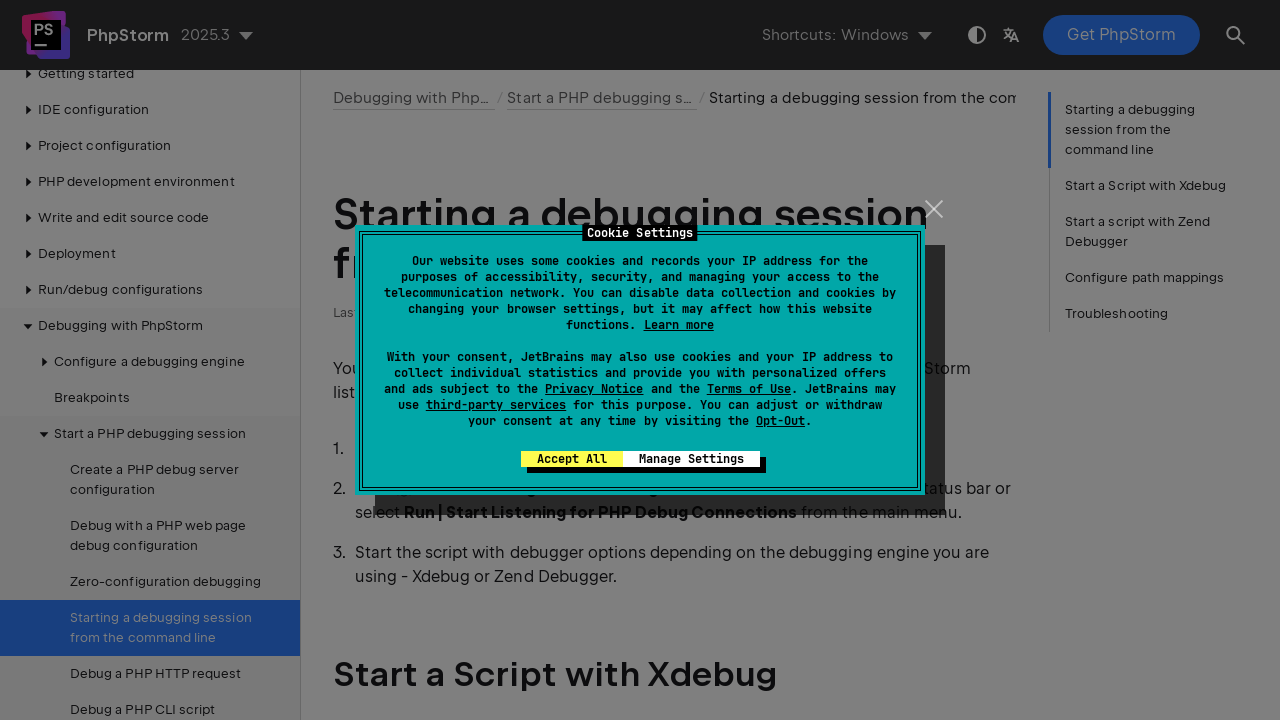

--- FILE ---
content_type: text/html
request_url: https://www.jetbrains.com/help/phpstorm/zero-configuration-debugging-cli.html
body_size: 4093
content:
<!DOCTYPE html SYSTEM "about:legacy-compat">
<html lang="en-US" data-preset="contrast" data-primary-color="#307FFF" data-link-color="#4F86EA"><head><link rel="canonical" href="https://www.jetbrains.com/help/phpstorm/zero-configuration-debugging-cli.html" data-react-helmet="true"/><meta charset="UTF-8"></meta><meta name="built-on" content="2026-01-09T02:12:01.351231434"><meta name="build-number" content="1132"><title>Starting a debugging session from the command line | PhpStorm Documentation</title><script type="application/json" id="virtual-toc-data">[{"id":"start-a-script-with-xdebug","level":0,"title":"Start a Script with Xdebug","anchor":"#start-a-script-with-xdebug"},{"id":"start-a-script-with-zend-debugger","level":0,"title":"Start a script with Zend Debugger","anchor":"#start-a-script-with-zend-debugger"},{"id":"configure-path-mappings","level":0,"title":"Configure path mappings","anchor":"#configure-path-mappings"},{"id":"troubleshooting","level":0,"title":"Troubleshooting","anchor":"#troubleshooting"}]</script><script type="application/json" id="topic-shortcuts"></script><link href="https://resources.jetbrains.com/writerside/apidoc/6.25/app.css" rel="stylesheet"><link rel="manifest" href="https://www.jetbrains.com/site.webmanifest"><meta name="msapplication-TileColor" content="#000000"><link rel="apple-touch-icon" sizes="180x180" href="https://jetbrains.com/apple-touch-icon.png"><link rel="icon" type="image/png" sizes="32x32" href="https://jetbrains.com/favicon-32x32.png"><link rel="icon" type="image/png" sizes="16x16" href="https://jetbrains.com/favicon-16x16.png"><meta name="msapplication-TileImage" content="https://resources.jetbrains.com/storage/ui/favicons/mstile-144x144.png"><meta name="msapplication-square70x70logo" content="https://resources.jetbrains.com/storage/ui/favicons/mstile-70x70.png"><meta name="msapplication-square150x150logo" content="https://resources.jetbrains.com/storage/ui/favicons/mstile-150x150.png"><meta name="msapplication-wide310x150logo" content="https://resources.jetbrains.com/storage/ui/favicons/mstile-310x150.png"><meta name="msapplication-square310x310logo" content="https://resources.jetbrains.com/storage/ui/favicons/mstile-310x310.png"><meta name="image" content="https://resources.jetbrains.com/storage/products/phpstorm/img/meta/preview.png"><!-- Open Graph --><meta property="og:title" content="Starting a debugging session from the command line | PhpStorm"><meta property="og:description" content=""><meta property="og:image" content="https://resources.jetbrains.com/storage/products/phpstorm/img/meta/preview.png"><meta property="og:site_name" content="PhpStorm Help"><meta property="og:type" content="website"><meta property="og:locale" content="en_US"><meta property="og:url" content="https://www.jetbrains.com/help/phpstorm/zero-configuration-debugging-cli.html"><!-- End Open Graph --><!-- Twitter Card --><meta name="twitter:card" content="summary_large_image"><meta name="twitter:site" content="@phpstorm"><meta name="twitter:title" content="Starting a debugging session from the command line | PhpStorm"><meta name="twitter:description" content=""><meta name="twitter:creator" content="@phpstorm"><meta name="twitter:image:src" content="https://resources.jetbrains.com/storage/products/phpstorm/img/meta/preview.png"><!-- End Twitter Card --><!-- Schema.org WebPage --><script type="application/ld+json">{
    "@context": "http://schema.org",
    "@type": "WebPage",
    "@id": "https://www.jetbrains.com/help/phpstorm/zero-configuration-debugging-cli.html#webpage",
    "url": "https://www.jetbrains.com/help/phpstorm/zero-configuration-debugging-cli.html",
    "name": "Starting a debugging session from the command line | PhpStorm",
    "description": "",
    "image": "https://resources.jetbrains.com/storage/products/phpstorm/img/meta/preview.png",
    "inLanguage":"en-US"
}</script><!-- End Schema.org --><!-- Schema.org WebSite --><script type="application/ld+json">{
    "@type": "WebSite",
    "@id": "https://www.jetbrains.com/help/phpstorm/#website",
    "url": "https://www.jetbrains.com/help/phpstorm/",
    "name": "PhpStorm Help"
}</script><!-- End Schema.org --><script>
    (function (w, d, s, l, i) {
        w[l] = w[l] || [];
        w[l].push({ 'gtm.start': new Date().getTime(), event: 'gtm.js' });
        var f = d.getElementsByTagName(s)[0], j = d.createElement(s), dl = l != 'dataLayer' ? '&amp;l=' + l : '';
        j.async = true;
        j.src = '//www.googletagmanager.com/gtm.js?id=' + i + dl;
        f.parentNode.insertBefore(j, f);
    })(window, document, 'script', 'dataLayer', 'GTM-5P98');
</script>
<script src="https://resources.jetbrains.com/storage/help-app/v6/analytics.js"></script>
</head><body data-id="Zero-Configuration_Debugging_CLI" data-main-title="Starting a debugging session from the command line" data-article-props="{&quot;seeAlsoStyle&quot;:&quot;links&quot;}" data-template="article" data-breadcrumbs="Debugging_with_PhpStorm_Ultimate_Guide.topic|Debugging with PhpStorm///PHP_Debugging_Session.topic|Start a PHP debugging session"><div class="wrapper"><main class="panel _main"><header class="panel__header"><div class="container"><h3>PhpStorm 2025.3 Help</h3><div class="panel-trigger"></div></div></header><section class="panel__content"><div class="container"><article class="article" data-shortcut-switcher="inactive"><h1 data-toc="Zero-Configuration_Debugging_CLI" id="Zero-Configuration_Debugging_CLI.topic">Starting a debugging session from the command line</h1><p id="mwaa3d_2">You can start debugging a PHP CLI script from the command line, having PhpStorm listen for incoming debugger connections.</p><ol class="list _decimal" id="mwaa3d_3" type="1"><li class="list__item" id="mwaa3d_8"><p><a href="zero-configuration-debugging.html#set_breakpoints" id="mwaa3d_11">Set the breakpoints</a> where necessary.</p></li><li class="list__item" id="mwaa3d_9"><p>Click <img src="https://resources.jetbrains.com/help/img/idea/2025.3/php.icons.expui.debugListenOff.svg" class="inline-icon-" data-dark-src="https://resources.jetbrains.com/help/img/idea/2025.3/php.icons.expui.debugListenOff_dark.svg" id="mwaa3d_12" title="the Start Listening for PHP Debug Connections button" alt="the Start Listening for PHP Debug Connections button" width="16" height="16"> <span class="control" id="mwaa3d_13">Start Listening for PHP Debug Connections</span> on the toolbar/the status bar or select <span class="menupath" id="mwaa3d_14">Run | Start Listening for PHP Debug Connections</span> from the main menu.</p></li><li class="list__item" id="mwaa3d_10"><p>Start the script with debugger options depending on the debugging engine you are using - Xdebug or Zend Debugger.</p></li></ol><section class="chapter"><h2 id="start-a-script-with-xdebug" data-toc="start-a-script-with-xdebug">Start a Script with Xdebug</h2><p id="mwaa3d_17">Xdebug has various <a href="https://xdebug.org/docs/remote" id="mwaa3d_20" data-external="true" rel="noopener noreferrer" target="_blank">configuration options</a> which can be used to let the PHP interpreter reach out to PhpStorm. These parameters have to be passed to the PHP interpreter using the <code class="code" id="mwaa3d_21">-d</code> command line switch. A more convenient is to set an environment variable you do not need to provide the <code class="code" id="mwaa3d_22">-d</code> switches all the time.</p><section class="procedure-steps"><h3 id="start-the-script-with-debugging-using-php-command-line-switches" data-toc="start-the-script-with-debugging-using-php-command-line-switches">Start the script with debugging using PHP command-line switches</h3><ul class="list _bullet"><li class="list__item" id="mwaa3d_64"><p id="mwaa3d_65">Launch PHP with the following command-line options:</p><div class="tabs" id="mwaa3d_66" data-anchors="[mwaa3d_67,mwaa3d_68]"><div class="tabs__content" data-gtm="tab" id="mwaa3d_67" data-title="Xdebug 3"><div class="code-block" data-lang="bash" data-title="Shell">
                                    php -d xdebug.mode=debug -d xdebug.client_host=127.0.0.1 -d xdebug.client_port=9003
                                    -d xdebug.start_with_request=yes path/to/script.php
                                </div></div><div class="tabs__content" data-gtm="tab" id="mwaa3d_68" data-title="Xdebug 2"><div class="code-block" data-lang="bash" data-title="Shell">
                                    php -d xdebug.remote_enable=1 -d xdebug.remote_mode=req -d xdebug.remote_port=9000 -d xdebug.remote_host=127.0.0.1 -d xdebug.remote_connect_back=0 path/to/script.php
                                </div></div></div></li></ul></section><section class="procedure-steps"><h3 id="start-the-script-with-debugging-using-an-environment-variable" data-toc="start-the-script-with-debugging-using-an-environment-variable">Start the script with debugging using an environment variable</h3><ol class="list _decimal"><li class="list__item" id="mwaa3d_71"><p id="mwaa3d_73">Set an environment variable that configures Xdebug:</p><ul class="list _bullet" id="mwaa3d_74"><li class="list__item" id="mwaa3d_75"><p id="mwaa3d_77">For Windows:</p><div class="tabs" id="mwaa3d_78" data-anchors="[mwaa3d_79,mwaa3d_80]"><div class="tabs__content" data-gtm="tab" id="mwaa3d_79" data-title="Xdebug 3"><div class="code-block" data-lang="bash" data-title="Shell">
                                            set XDEBUG_MODE=debug&amp; set XDEBUG_SESSION=1
                                        </div></div><div class="tabs__content" data-gtm="tab" id="mwaa3d_80" data-title="Xdebug 2"><div class="code-block" data-lang="bash" data-title="Shell">
                                            set XDEBUG_CONFIG=remote_enable=1 remote_mode=req remote_host=127.0.0.1
                                            remote_port=9000 remote_connect_back=0
                                        </div></div></div></li><li class="list__item" id="mwaa3d_76"><p id="mwaa3d_83">For macOS / Linux</p><div class="tabs" id="mwaa3d_84" data-anchors="[mwaa3d_85,mwaa3d_86]"><div class="tabs__content" data-gtm="tab" id="mwaa3d_85" data-title="Xdebug 3"><div class="code-block" data-lang="bash" data-title="Shell">
                                            export XDEBUG_MODE=debug XDEBUG_SESSION=1
                                        </div></div><div class="tabs__content" data-gtm="tab" id="mwaa3d_86" data-title="Xdebug 2"><div class="code-block" data-lang="bash" data-title="Shell">
                                            export XDEBUG_CONFIG="remote_enable=1 remote_mode=req remote_host=127.0.0.1 remote_port=9000 remote_connect_back=0"
                                        </div></div></div></li></ul></li><li class="list__item" id="mwaa3d_72"><p id="mwaa3d_89">Start the script normally:</p><div class="code-block" data-lang="bash">php path/to/script.php</div><p id="mwaa3d_91">Optionally, you can use Xdebug's <a href="https://xdebug.org/docs/remote#remote_autostart" id="mwaa3d_92" data-external="true" rel="noopener noreferrer" target="_blank">remote_autostart</a> (for Xdebug 2) or <a href="https://xdebug.org/docs/all_settings#start_with_request" id="mwaa3d_93" data-external="true" rel="noopener noreferrer" target="_blank">start_with_request</a> (for Xdebug 3) setting to always start a debugging session for every script that is run.</p></li></ol></section></section><section class="chapter"><h2 id="start-a-script-with-zend-debugger" data-toc="start-a-script-with-zend-debugger">Start a script with Zend Debugger</h2><p id="mwaa3d_23">Zend Debugger has various <a href="https://support.zend.com/hc/en-us#.VKZRi9XF-PV" id="mwaa3d_25" data-external="true" rel="noopener noreferrer" target="_blank">configuration options</a> which can be used to let the PHP interpreter reach out to PhpStorm. These parameters have to be passed to the PHP interpreter using an environment variable:</p><div class="tabs" id="mwaa3d_24" data-anchors="[mwaa3d_26,mwaa3d_27]"><div class="tabs__content" data-gtm="tab" id="mwaa3d_26" data-title="Windows"><div class="code-block" data-lang="bash" data-title="Shell">
                    set QUERY_STRING=start_debug=1&amp;debug_host=127.0.0.1&amp;no_remote=1&amp;debug_port=10137&amp;debug_stop=1
                </div></div><div class="tabs__content" data-gtm="tab" id="mwaa3d_27" data-title="macOS / Linux"><div class="code-block" data-lang="bash" data-title="Shell">
                    export QUERY_STRING="start_debug=1&amp;debug_host=127.0.0.1&amp;no_remote=1&amp;debug_port=10137&amp;debug_stop=1"
                </div></div></div></section><section class="chapter"><h2 id="configure-path-mappings" data-toc="configure-path-mappings">Configure path mappings</h2><p id="mwaa3d_30">To tell PhpStorm which path mapping configuration should be used for a connection from a certain machine, set the value of the <code class="code" id="mwaa3d_32">PHP_IDE_CONFIG</code> environment variable to <code class="code" id="mwaa3d_33">serverName=SomeName</code>, where <code class="code" id="mwaa3d_34">SomeName</code> is the name of the <span class="emphasis" id="mwaa3d_35">debug server configuration</span> defined on the <a href="servers.html" id="mwaa3d_36">Servers</a> page, refer to <a href="creating-a-php-debug-server-configuration.html" id="mwaa3d_37">Create a PHP debug server configuration</a>. Depending on the operating system you are using, set the value in one of the following formats:</p><div class="tabs" id="mwaa3d_31" data-anchors="[mwaa3d_38,mwaa3d_39]"><div class="tabs__content" data-gtm="tab" id="mwaa3d_38" data-title="Windows"><div class="code-block" data-lang="bash" data-title="Shell">
                    set PHP_IDE_CONFIG=serverName=SomeName
                </div></div><div class="tabs__content" data-gtm="tab" id="mwaa3d_39" data-title="macOS / Linux"><div class="code-block" data-lang="bash" data-title="Shell">
                    export PHP_IDE_CONFIG="serverName=SomeName"
                </div></div></div></section><section class="chapter"><h2 id="troubleshooting" data-toc="troubleshooting">Troubleshooting</h2><ul class="list _bullet" id="mwaa3d_42"><li class="list__item" id="mwaa3d_43"><p>The <span class="emphasis" id="mwaa3d_47">debug server configuration</span> is not specified through the <code class="code" id="mwaa3d_48">PHP_IDE_CONFIG</code> environment variable. In this case, PhpStorm detects the host and port from <code class="code" id="mwaa3d_49">$_SERVER['SSH_CONNECTION']</code> and suggests to create a new <span class="emphasis" id="mwaa3d_50">debug server configuration</span> if it doesn't exist. This works for all connections through <span class="emphasis" id="mwaa3d_51">ssh</span> even without a tunnel.</p></li><li class="list__item" id="mwaa3d_44"><p>The <span class="emphasis" id="mwaa3d_52">debug server configuration</span> is not specified through the <code class="code" id="mwaa3d_53">PHP_IDE_CONFIG</code> environment variable and <code class="code" id="mwaa3d_54">$_SERVER['SSH_CONNECTION']</code> is not defined. In this case, a warning is displayed with a link to the instruction in specifying the <span class="emphasis" id="mwaa3d_55">debug server configuration</span> through the <code class="code" id="mwaa3d_56">PHP_IDE_CONFIG</code> environment variable.</p></li><li class="list__item" id="mwaa3d_45"><p>The <span class="emphasis" id="mwaa3d_57">debug server configuration</span> is specified through the <code class="code" id="mwaa3d_58">PHP_IDE_CONFIG</code> environment variable but a wrong format is used, PhpStorm displays an error message with the instructions.</p></li><li class="list__item" id="mwaa3d_46"><p>The <code class="code" id="mwaa3d_59">PHP_IDE_CONFIG</code> environment variable is configured properly, but the specified <span class="emphasis" id="mwaa3d_60">debug server configuration</span> doesn't exist, PhpStorm displays a warning with a link to the <a href="servers.html" id="mwaa3d_61">Servers</a> page.</p></li></ul></section><div class="last-modified">11 October 2024</div><div data-feedback-placeholder="true"></div><div class="navigation-links _bottom"><a href="zero-configuration-debugging.html" class="navigation-links__prev">Zero-configuration debugging</a><a href="debugging-a-php-http-request.html" class="navigation-links__next">Debug a PHP HTTP request</a></div></article><div id="disqus_thread"></div></div></section></main></div><script src="https://resources.jetbrains.com/writerside/apidoc/6.25/app.js"></script></body></html>

--- FILE ---
content_type: image/svg+xml
request_url: https://resources.jetbrains.com/help/img/idea/2025.3/php.icons.expui.debugListenOff.svg
body_size: 1012
content:
<!-- Copyright 2000-2023 JetBrains s.r.o. and contributors. Use of this source code is governed by the Apache 2.0 license. -->
<svg width="16" height="16" viewBox="0 0 16 16" fill="none" xmlns="http://www.w3.org/2000/svg">
<path fill-rule="evenodd" clip-rule="evenodd" d="M10.1464 0.146447C10.3417 -0.0488155 10.6583 -0.0488155 10.8536 0.146447L13 2.29289L15.1464 0.146447C15.3417 -0.0488155 15.6583 -0.0488155 15.8536 0.146447C16.0488 0.341709 16.0488 0.658291 15.8536 0.853553L13.7071 3L15.8536 5.14645C16.0488 5.34171 16.0488 5.65829 15.8536 5.85355C15.6583 6.04882 15.3417 6.04882 15.1464 5.85355L13 3.70711L10.8536 5.85355C10.6583 6.04882 10.3417 6.04882 10.1464 5.85355C9.95118 5.65829 9.95118 5.34171 10.1464 5.14645L12.2929 3L10.1464 0.853553C9.95118 0.658291 9.95118 0.341709 10.1464 0.146447Z" fill="#DB3B4B" />
<path fill-rule="evenodd" clip-rule="evenodd" d="M10.5553 3.32339C10.1913 2.26252 9.1851 1.5 8.00078 1.5C6.50961 1.5 5.30078 2.70883 5.30078 4.2C5.30078 4.2788 5.30416 4.35681 5.31077 4.43389C4.83907 4.69432 4.43388 5.06044 4.12713 5.50031L2.0178 4.3602C1.77487 4.2289 1.4715 4.31939 1.34019 4.56231C1.20889 4.80524 1.29938 5.10862 1.5423 5.23992L3.67821 6.3944C3.5626 6.74192 3.5 7.11365 3.5 7.5V8.50006H1.09961C0.823467 8.50006 0.599609 8.72392 0.599609 9.00006C0.599609 9.2762 0.823467 9.50006 1.09961 9.50006H3.5V10C3.5 10.4892 3.57807 10.9602 3.72243 11.4012L1.52989 12.6671C1.29075 12.8051 1.20881 13.1109 1.34688 13.3501C1.48495 13.5892 1.79075 13.6712 2.02989 13.5331L4.14018 12.3147C4.92704 13.624 6.36122 14.5 8 14.5C9.6382 14.5 11.0719 13.6246 11.859 12.3161L13.967 13.5331C14.2061 13.6712 14.5119 13.5893 14.65 13.3501C14.7881 13.111 14.7061 12.8052 14.467 12.6671L12.2771 11.4028C12.4217 10.9613 12.5 10.4898 12.5 10V9.49982H14.9004C15.1765 9.49982 15.4004 9.27596 15.4004 8.99982C15.4004 8.72367 15.1765 8.49982 14.9004 8.49982H12.5V7.5C12.5 7.11368 12.4374 6.74198 12.3218 6.39448L13.5879 5.70921L13 5.12132L11.5607 6.56066C11.5023 6.61905 11.4403 6.67161 11.3754 6.71836C11.4562 6.96427 11.5 7.22702 11.5 7.5V10C11.5 11.933 9.933 13.5 8 13.5C6.067 13.5 4.5 11.933 4.5 10V7.5C4.5 6.11929 5.61929 5 7 5H9C9.02842 5 9.05673 5.00047 9.08492 5.00142C9.15707 4.79616 9.27522 4.60346 9.43934 4.43934L10.5553 3.32339ZM8.00078 2.5C7.10603 2.5 6.37272 3.19125 6.30577 4.06885C6.53015 4.02369 6.76231 4 7 4H9C9.23825 4 9.47094 4.02381 9.69582 4.06917C9.62902 3.19142 8.89564 2.5 8.00078 2.5Z" fill="#6C707E" />
</svg>
